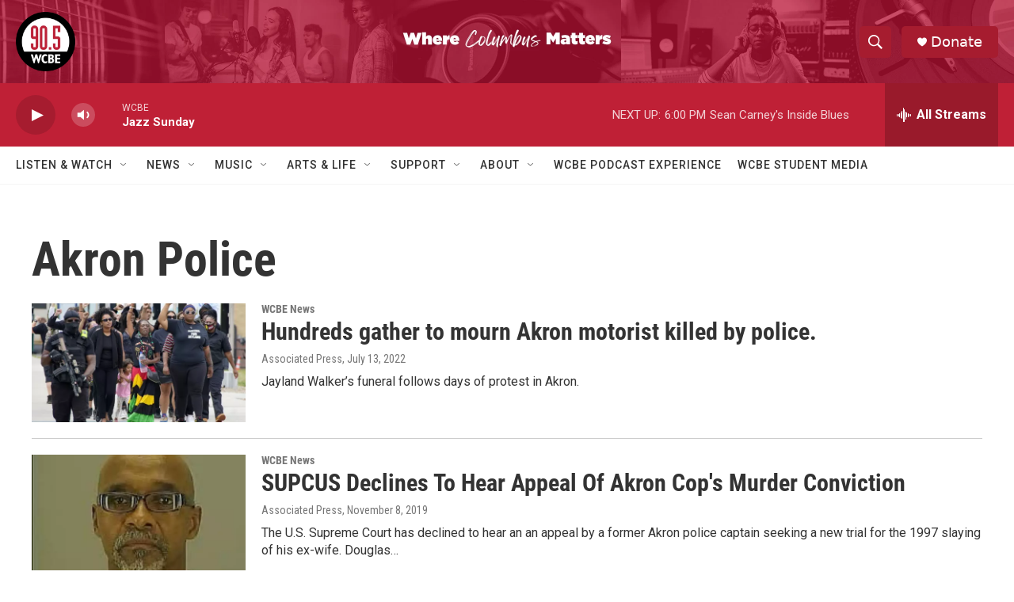

--- FILE ---
content_type: text/html; charset=utf-8
request_url: https://www.google.com/recaptcha/api2/aframe
body_size: 265
content:
<!DOCTYPE HTML><html><head><meta http-equiv="content-type" content="text/html; charset=UTF-8"></head><body><script nonce="GgzTwsdsAElqny1sU0zgMg">/** Anti-fraud and anti-abuse applications only. See google.com/recaptcha */ try{var clients={'sodar':'https://pagead2.googlesyndication.com/pagead/sodar?'};window.addEventListener("message",function(a){try{if(a.source===window.parent){var b=JSON.parse(a.data);var c=clients[b['id']];if(c){var d=document.createElement('img');d.src=c+b['params']+'&rc='+(localStorage.getItem("rc::a")?sessionStorage.getItem("rc::b"):"");window.document.body.appendChild(d);sessionStorage.setItem("rc::e",parseInt(sessionStorage.getItem("rc::e")||0)+1);localStorage.setItem("rc::h",'1769372197284');}}}catch(b){}});window.parent.postMessage("_grecaptcha_ready", "*");}catch(b){}</script></body></html>